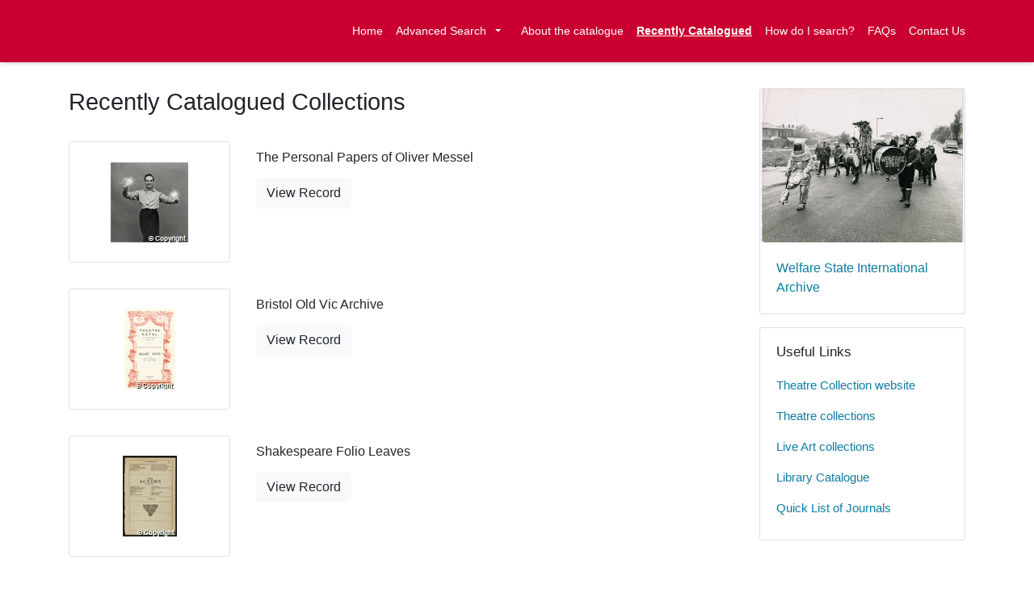

--- FILE ---
content_type: text/html; charset=utf-8
request_url: https://www.calmview.co.uk/bristoltheatrearchive/calmview/showcase.aspx
body_size: 6881
content:
<?xml version="1.0" encoding="utf-8" ?> 
<!DOCTYPE html>

<html lang="en" xml:lang="en">
<head><meta http-equiv="Content-Type" content="text/html; charset=utf-8" /><meta name="viewport" content="width=device-width, initial-scale=1, shrink-to-fit=no" /><meta name="description" /><meta name="author" /><title>
	Recently Catalogued Collections
</title><link rel="stylesheet" href="https://use.fontawesome.com/releases/v5.5.0/css/all.css" integrity="sha384-B4dIYHKNBt8Bc12p+WXckhzcICo0wtJAoU8YZTY5qE0Id1GSseTk6S+L3BlXeVIU" crossorigin="anonymous" /><meta name="description" content="">
<link type="text/css" href="/BristolTheatreArchive/CalmView/App_Themes/Customer/style.css" rel="stylesheet" media="All" />
<link type="text/css" href="/BristolTheatreArchive/CalmView/App_Themes/Customer/fancybox.css" rel="stylesheet" media="All" />
<link type="text/css" href="/BristolTheatreArchive/CalmView/App_Themes/Customer/customer.css" rel="stylesheet" media="All" /></head>
<body class="layout-with-side-nav">
    <form name="aspnetForm" method="post" action="./showcase.aspx" id="aspnetForm" class="page_showcase">
<div>
<input type="hidden" name="__VIEWSTATE" id="__VIEWSTATE" value="/[base64]/[base64]/[base64]/[base64]/ZGI9Q2F0YWxvZyZhbXA7Zm5hbWU9U0FOLTItNC0xMS0yLTAwMS5qcGcmYW1wO3R5cGU9R2FsbGVyeVRodW1ibmFpbBVNYW5vbG8gU2FudG9zIEFyY2hpdmUAJC4vUmVjb3JkLmFzcHg/[base64]/[base64]/[base64]/ZGI9Q2F0YWxvZyZhbXA7Zm5hbWU9RFY4X1JFRF9sYW5kc2NhcGUuanBnJmFtcDt0eXBlPUdhbGxlcnlUaHVtYm5haWwLRFY4IEFyY2hpdmUAJC4vUmVjb3JkLmFzcHg/c3JjPUNhdGFsb2cmYW1wO2lkPURWOB1WaWV3ICZxdW90O0RWOCBBcmNoaXZlJnF1b3Q7LgtWaWV3IFJlY29yZGQCCQ9kFgJmDxUIJC4vUmVjb3JkLmFzcHg/[base64]/c3JjPUNhdGFsb2cmYW1wO2lkPUpWFEpvaG4gVmlja2VycyBBcmNoaXZlUUdldEltYWdlLmFzaHg/[base64]" />
</div>

<div>

	<input type="hidden" name="__VIEWSTATEGENERATOR" id="__VIEWSTATEGENERATOR" value="C7C5A433" />
</div>    
     <header class="header">

        <div class="container header__container">
            <div class="header__row">

                <div class="header__brand-container">
                    <div class="brand">
                        <a href="default.aspx" class="brand__link">
                            <span class="sr-only">Homepage</span>
                            <img src=".\images\theatre_logo.svg" id="ctl00_logoImage" class="brand__img" />                            
                        </a>
                    </div>
                </div>

                <button class="header__burger-menu" type="button" data-toggle="collapse" data-target="#navbarNav"
                    aria-controls="navbarNav" aria-expanded="false" aria-label="Toggle navigation">
                    <i class="fas fa-bars header__burger-menu-open"></i>
                    <i class="fas fa-times header__burger-menu-close"></i>
                </button>

                <div class="header__navbar-container">
                    <nav class="navbar navbar-expand-md navbar-light container header__navbar">
                        <div id="navbarNav" class="collapse navbar-collapse header__navbar-collapse">
                            
                        <ul class='navbar-nav'><li class='nav-item'><a class='top-nav-link' href='default.aspx'>Home</a></li><li class='nav-item nav-item--has-submenu'><div class='nav-item__submenu-container'><a class='top-nav-link' href='advanced.aspx?src=CalmView.Catalog'>Advanced Search</a><button class='nav-item__submenu-btn dropdown-toggle' data-target='.dropdown-1' data-toggle='dropdown' aria-haspopup='true' aria-expanded='false'></button></div><div class='dropdown dropdown-1'><div class='dropdown-menu'><a class='nav-submenu__item-link dropdown-item' href='advanced.aspx?src=CalmView.Catalog'>Advanced Search</a><a class='nav-submenu__item-link dropdown-item' href='advanced.aspx?src=CalmView.Persons'>People Search</a><a class='nav-submenu__item-link dropdown-item' href='advanced.aspx?src=CalmView.Performance'>Performance Search</a></div></div></li><li class='nav-item'><a class='top-nav-link' href='aboutcatalogue.aspx'>About the catalogue</a></li><li class='nav-item'><a class='top-nav-link active' href='showcase.aspx'>Recently Catalogued</a></li><li class='nav-item'><a class='top-nav-link' href='searches.aspx'>How do I search?</a></li><li class='nav-item'><a class='top-nav-link' href='faqs.aspx'>FAQs</a></li><li class='nav-item'><a class='top-nav-link' href='contact.aspx'>Contact Us</a></li></ul'></div>
                    </nav>
                </div>

            </div>
        </div>

    </header>

        <div class="main">
            <div id="content" class="content">                
                

    <main class="main main--content-page">
        <div class="container">
            <div class="main__content">
                <div class="main__content-main">
                    <div>
                        <h1>
                            Recently Catalogued Collections
                        </h1>
                    </div>
                    
                    
                            <div id="showcase">
                        
                            <div class="showcase__item">
                                
                                <div class="showcase__image">
                                    <a class="showcase__image-link" href="./Record.aspx?src=Catalog&amp;id=OHM">  
                                        <img alt="The Personal Papers of Oliver Messel" src="GetImage.ashx?db=Catalog&amp;fname=OM009desat.png&amp;type=GalleryThumbnail" />                                  
                                    </a>
                                </div>

                                <div class="showcase__image-text">
                                    <h2 class="showcase__item-title">The Personal Papers of Oliver Messel</h2>
                                    <p class="showcase__item-desc"></p>                                    
                                    <a class="showcase__item-link" href="./Record.aspx?src=Catalog&amp;id=OHM" title="View &quot;The Personal Papers of Oliver Messel&quot;.">
                                        View Record
                                    </a>
                                </div>

                            </div>
                        
                                <div class="showcase__item">
                                
                                    <div class="showcase__image">
                                        <a class="showcase__image-link" href="./Record.aspx?src=Catalog&amp;id=BOV">  
                                            <img alt="Bristol Old Vic Archive" src="GetImage.ashx?db=Catalog&amp;fname=PR-000204-2-001.jpg&amp;type=GalleryThumbnail" />                                  
                                        </a>
                                    </div>
    
                                    <div class="showcase__image-text">
                                        <h2 class="showcase__item-title">Bristol Old Vic Archive</h2>
                                        <p class="showcase__item-desc"></p>                                    
                                        <a class="showcase__item-link" href="./Record.aspx?src=Catalog&amp;id=BOV" title="View &quot;Bristol Old Vic Archive&quot;.">
                                            View Record
                                        </a>
                                    </div>
    
                                </div>
                        
                            <div class="showcase__item">
                                
                                <div class="showcase__image">
                                    <a class="showcase__image-link" href="./Record.aspx?src=Catalog&amp;id=BTC261">  
                                        <img alt="Shakespeare Folio Leaves" src="GetImage.ashx?db=Catalog&amp;fname=BTC261-2-001.jpg&amp;type=GalleryThumbnail" />                                  
                                    </a>
                                </div>

                                <div class="showcase__image-text">
                                    <h2 class="showcase__item-title">Shakespeare Folio Leaves</h2>
                                    <p class="showcase__item-desc"></p>                                    
                                    <a class="showcase__item-link" href="./Record.aspx?src=Catalog&amp;id=BTC261" title="View &quot;Shakespeare Folio Leaves&quot;.">
                                        View Record
                                    </a>
                                </div>

                            </div>
                        
                                <div class="showcase__item">
                                
                                    <div class="showcase__image">
                                        <a class="showcase__image-link" href="./Record.aspx?src=Catalog&amp;id=SAN">  
                                            <img alt="Manolo Santos Archive" src="GetImage.ashx?db=Catalog&amp;fname=SAN-2-4-11-2-001.jpg&amp;type=GalleryThumbnail" />                                  
                                        </a>
                                    </div>
    
                                    <div class="showcase__image-text">
                                        <h2 class="showcase__item-title">Manolo Santos Archive</h2>
                                        <p class="showcase__item-desc"></p>                                    
                                        <a class="showcase__item-link" href="./Record.aspx?src=Catalog&amp;id=SAN" title="View &quot;Manolo Santos Archive&quot;.">
                                            View Record
                                        </a>
                                    </div>
    
                                </div>
                        
                            <div class="showcase__item">
                                
                                <div class="showcase__image">
                                    <a class="showcase__image-link" href="./Record.aspx?src=Catalog&amp;id=IS">  
                                        <img alt="Ian Smith Archive" src="GetImage.ashx?db=Catalog&amp;fname=IS-2-5-8.jpg&amp;type=GalleryThumbnail" />                                  
                                    </a>
                                </div>

                                <div class="showcase__image-text">
                                    <h2 class="showcase__item-title">Ian Smith Archive</h2>
                                    <p class="showcase__item-desc"></p>                                    
                                    <a class="showcase__item-link" href="./Record.aspx?src=Catalog&amp;id=IS" title="View &quot;Ian Smith Archive&quot;.">
                                        View Record
                                    </a>
                                </div>

                            </div>
                        
                                <div class="showcase__item">
                                
                                    <div class="showcase__image">
                                        <a class="showcase__image-link" href="./Record.aspx?src=Catalog&amp;id=SC">  
                                            <img alt="Stephanie Cole Archive" src="GetImage.ashx?db=Catalog&amp;fname=BOV-P-000174-7.jpg&amp;type=GalleryThumbnail" />                                  
                                        </a>
                                    </div>
    
                                    <div class="showcase__image-text">
                                        <h2 class="showcase__item-title">Stephanie Cole Archive</h2>
                                        <p class="showcase__item-desc"></p>                                    
                                        <a class="showcase__item-link" href="./Record.aspx?src=Catalog&amp;id=SC" title="View &quot;Stephanie Cole Archive&quot;.">
                                            View Record
                                        </a>
                                    </div>
    
                                </div>
                        
                            <div class="showcase__item">
                                
                                <div class="showcase__image">
                                    <a class="showcase__image-link" href="./Record.aspx?src=Catalog&amp;id=BTC30">  
                                        <img alt="Irving Family Collection" src="GetImage.ashx?db=Catalog&amp;fname=henry+irving.jpg&amp;type=GalleryThumbnail" />                                  
                                    </a>
                                </div>

                                <div class="showcase__image-text">
                                    <h2 class="showcase__item-title">Irving Family Collection</h2>
                                    <p class="showcase__item-desc"></p>                                    
                                    <a class="showcase__item-link" href="./Record.aspx?src=Catalog&amp;id=BTC30" title="View &quot;Irving Family Collection&quot;.">
                                        View Record
                                    </a>
                                </div>

                            </div>
                        
                                <div class="showcase__item">
                                
                                    <div class="showcase__image">
                                        <a class="showcase__image-link" href="./Record.aspx?src=Catalog&amp;id=DV8">  
                                            <img alt="DV8 Archive" src="GetImage.ashx?db=Catalog&amp;fname=DV8_RED_landscape.jpg&amp;type=GalleryThumbnail" />                                  
                                        </a>
                                    </div>
    
                                    <div class="showcase__image-text">
                                        <h2 class="showcase__item-title">DV8 Archive</h2>
                                        <p class="showcase__item-desc"></p>                                    
                                        <a class="showcase__item-link" href="./Record.aspx?src=Catalog&amp;id=DV8" title="View &quot;DV8 Archive&quot;.">
                                            View Record
                                        </a>
                                    </div>
    
                                </div>
                        
                            <div class="showcase__item">
                                
                                <div class="showcase__image">
                                    <a class="showcase__image-link" href="./Record.aspx?src=Catalog&amp;id=WSI">  
                                        <img alt="Welfare State International Archive" src="GetImage.ashx?db=Catalog&amp;fname=WSIthumbnail.jpg&amp;type=GalleryThumbnail" />                                  
                                    </a>
                                </div>

                                <div class="showcase__image-text">
                                    <h2 class="showcase__item-title">Welfare State International Archive</h2>
                                    <p class="showcase__item-desc"></p>                                    
                                    <a class="showcase__item-link" href="./Record.aspx?src=Catalog&amp;id=WSI" title="View &quot;Welfare State International Archive&quot;.">
                                        View Record
                                    </a>
                                </div>

                            </div>
                        
                                <div class="showcase__item">
                                
                                    <div class="showcase__image">
                                        <a class="showcase__image-link" href="./Record.aspx?src=Catalog&amp;id=FB">  
                                            <img alt="Franko B Archive" src="GetImage.ashx?db=Catalog&amp;fname=cork08-35HGSMALL.jpg&amp;type=GalleryThumbnail" />                                  
                                        </a>
                                    </div>
    
                                    <div class="showcase__image-text">
                                        <h2 class="showcase__item-title">Franko B Archive</h2>
                                        <p class="showcase__item-desc"></p>                                    
                                        <a class="showcase__item-link" href="./Record.aspx?src=Catalog&amp;id=FB" title="View &quot;Franko B Archive&quot;.">
                                            View Record
                                        </a>
                                    </div>
    
                                </div>
                        
                            <div class="showcase__item">
                                
                                <div class="showcase__image">
                                    <a class="showcase__image-link" href="./Record.aspx?src=Catalog&amp;id=JV">  
                                        <img alt="John Vickers Archive" src="GetImage.ashx?db=Catalog&amp;fname=RedgraveHamletJV.jpg&amp;type=GalleryThumbnail" />                                  
                                    </a>
                                </div>

                                <div class="showcase__image-text">
                                    <h2 class="showcase__item-title">John Vickers Archive</h2>
                                    <p class="showcase__item-desc"></p>                                    
                                    <a class="showcase__item-link" href="./Record.aspx?src=Catalog&amp;id=JV" title="View &quot;John Vickers Archive&quot;.">
                                        View Record
                                    </a>
                                </div>

                            </div>
                        
                                <div class="showcase__item">
                                
                                    <div class="showcase__image">
                                        <a class="showcase__image-link" href="./Record.aspx?src=Catalog&amp;id=BTC295">  
                                            <img alt="Stagetext Archive" src="GetImage.ashx?db=Catalog&amp;fname=Stagetextlogo.png&amp;type=GalleryThumbnail" />                                  
                                        </a>
                                    </div>
    
                                    <div class="showcase__image-text">
                                        <h2 class="showcase__item-title">Stagetext Archive</h2>
                                        <p class="showcase__item-desc"></p>                                    
                                        <a class="showcase__item-link" href="./Record.aspx?src=Catalog&amp;id=BTC295" title="View &quot;Stagetext Archive&quot;.">
                                            View Record
                                        </a>
                                    </div>
    
                                </div>
                        
                            <div class="showcase__item">
                                
                                <div class="showcase__image">
                                    <a class="showcase__image-link" href="./Record.aspx?src=Catalog&amp;id=BTC362">  
                                        <img alt="Rideout (Creative Arts for Rehabilitation) Company Archive" src="GetImage.ashx?db=Catalog&amp;fname=Rideout.jpg&amp;type=GalleryThumbnail" />                                  
                                    </a>
                                </div>

                                <div class="showcase__image-text">
                                    <h2 class="showcase__item-title">Rideout (Creative Arts for Rehabilitation) Company Archive</h2>
                                    <p class="showcase__item-desc"></p>                                    
                                    <a class="showcase__item-link" href="./Record.aspx?src=Catalog&amp;id=BTC362" title="View &quot;Rideout (Creative Arts for Rehabilitation) Company Archive&quot;.">
                                        View Record
                                    </a>
                                </div>

                            </div>
                        
                            </div>
                        
             </div>
            <aside class="sidebar main__content-sidebar">
                <div id="ctl00_main_ctl00_ctl00_showCaseCard" class="card sidebar__card card--showcase">

<a href='./Record.aspx?src=Catalog&amp;id=WSI'><div class='card-img-top'><img class='card-img-top-img' src='GetImage.ashx?db=Catalog&amp;fname=WSIthumbnail.jpg&amp;type=' alt='Welfare State International Archive'/></div><div class='card-body'><p class='card-text' >Welfare State International Archive</p></div></a></div>


<div id="ctl00_main_ctl00_ctl01_usefullinks" class="card sidebar__card sidebar__nav-card">
    <div class="card-body">
        <h2 class="sidebar__card-title card-title sidebar__nav-card-title">Useful Links</h2>
        <nav id="ctl00_main_ctl00_ctl01_usefulLinksNav" class="nav flex-column">
        <a href='http://www.bristol.ac.uk/theatre-collection/' class='nav-link sidebar__card-link sidebar__nav-card-link' target='_blank'>​Theatre Collection website​</a><a href='http://www.bristol.ac.uk/theatre-collection/explore/theatre/' class='nav-link sidebar__card-link sidebar__nav-card-link' target='_blank'>​Theatre collections</a><a href='http://www.bristol.ac.uk/theatre-collection/explore/live-art/' class='nav-link sidebar__card-link sidebar__nav-card-link' target='_blank'>Live Art collections</a><a href='http://www.bristol.ac.uk/library/' class='nav-link sidebar__card-link sidebar__nav-card-link' target='_blank'>Library Catalogue</a><a href='http://www.bristol.ac.uk/theatre-collection/explore/library/journals/' class='nav-link sidebar__card-link sidebar__nav-card-link' target='_blank'>Quick List of Journals</a></nav>
    </div>
</div>








            </aside>
       </div>
      </div>
    </main>

            </div>    
        </div>

        <div class="bottom">
             <footer class="footer">
                <div class="container">

                    <ul class="footer__links">
                        <li><a href="sitemap.aspx" id="ctl00_siteMap">Sitemap</a></li>
                        <li><a href="privacy.aspx" id="ctl00_privacy">Privacy Notice</a></li>
                        <li><a href="#" id="ctl00_terms"></a></li>
                    </ul>

                    <div class="row footer__social-links">
                        <div id="ctl00_socialLinksDiv" class="col-12">
                        <a href='https://www.facebook.com/University-of-Bristol-Theatre-Collection-189755747751875/' target='_blank' class='footer__social-link'><i class='fab fa-facebook-square fa-2x'></i><span class='sr-only'>facebook</span></a></div>
                    </div>
                    
                    <div class="row text-muted">
                        <div class="col-12 col-md-6">
                            <p id="ctl00_globalFooterText"></p>
                        </div>
                        <div class="col-12 col-md-6 text-md-right">
                            <p>&copy; CalmView</p>
                        </div>
                    </div>
                </div>
             </footer> 
        </div>                     
    </form> 

    <!-- <script src="https://code.jquery.com/jquery-3.2.1.slim.min.js" integrity="sha384-KJ3o2DKtIkvYIK3UENzmM7KCkRr/rE9/Qpg6aAZGJwFDMVNA/GpGFF93hXpG5KkN"
        crossorigin="anonymous"></script> -->
    <script>window.jQuery || document.write('<script src="./js/jquery-slim.min.js"><\/script>')</script>
    <script src="./js/jquery.fancybox.min.js"></script>
    <script src="./js/bootstrap.min.js"></script>
    <script src="./js/main.js"></script>
    <script type="text/javascript" src="custom.js"></script>
</body>
</html>


--- FILE ---
content_type: text/css
request_url: https://www.calmview.co.uk/BristolTheatreArchive/CalmView/App_Themes/Customer/customer.css
body_size: 955
content:


/* font */

body {
	font-family: "Open Sans",sans-serif !important;
}

/* header, logo */

.header {
	background-color: #c9002f;
	padding: 8px;
}

.brand__img {
	max-width: 290%;
	width: auto;
}

.top-nav-link {
	color: #ffffff;
	margin-right: 0rem;
	margin-left: -1rem;
        font-size: 0.875rem;
}

.top-nav-link.active {
	color: #ffffff;
	box-shadow: inset 0px 0rem 0px 0px #ffffff;
	font-weight: bold;
	text-decoration: underline;
}

.top-nav-link:hover {
	color: #ffffff;
	text-decoration: underline;
}

.hero {
	background-repeat: no-repeat;
    background-size: cover;
    background-position: center;
}

/* advanced search toggle button */
.nav-item__submenu-btn:hover, .nav-item__submenu-btn:focus {
	color: #ffffff;
}

@media (min-width: 768px) {
	.nav-item__submenu-btn	{background-color: transparent; color: #ffffff; opacity: 1; margin-left: .1rem;}
}

.nav-item__submenu-btn {
	color: #ffffff;
	opacity: 1;
}

/* homepage button color */

.hero__adv-link-container a {
	color: #0f7ca4;
}

.btn-primary, .discoverysearch .SearchButton, :first-child.AdvancedSearchToolButton, :first-child.AdvancedSearchButton, .PagerBarControl ul li a {
	background-color: #0f7ca4 !important;
	border-color: #0f7ca4 !important;
}

/* footer */

.footer {
	background-color: #161b20;
}

.footer__links a {
	color: #ffffff;
}

.footer__social-links a {
	color: #ffffff;
}

.footer__social-links a:hover, .footer__social-links a:focus {
	color: #ffffff;
}

.row.text-muted {
	color: #ffffff !important;
	position: relative;
}

/* hide twitter and instagram feeds */

.instagram-media {
	display: none;
}

/* carousel */

.carousel-caption {
background-color: rgba(23, 28, 33, 0.38);
font-weight: bold;
}

#ctl00_main_ctl00_ctl01_usefulLinksNav a {
color: #0f7ca4;
}

.card-text {
color: #0f7ca4;
}

.text-muted {
color: #212529 !important;
}

--- FILE ---
content_type: application/javascript
request_url: https://www.calmview.co.uk/bristoltheatrearchive/calmview/js/main.js
body_size: 501
content:
calmview = {
    setupNavigation: function() {
    },
    popularSearch: function() {
        $('.search-cloud__item').on('click', function(){
            $('.SearchTextBox').val($(this).text());
            $('.SearchButton').click();
        });
    }
};

$(function(){
    calmview.setupNavigation();
    calmview.popularSearch();

    // Setup lightbox
    $('.recordContent img').parent().addClass('record-thumbnail-link').fancybox({});

    // Remove unneeded line breaks
    $('.AdvancedSearch br').remove();

    // Replace breadcrumb class to avoid bs styles
    // $('.breadcrumb').addClass('bcrumbs').removeClass('breadcrumb');

    // Remove nbsp from search error box
    $('.AdvancedSearchError').empty();
});

--- FILE ---
content_type: application/javascript
request_url: https://www.calmview.co.uk/bristoltheatrearchive/calmview/custom.js
body_size: 287
content:
async src="https://www.googletagmanager.com/gtag/js?id=G-J3WZ7FXHD3"

  window.dataLayer = window.dataLayer || [];
  function gtag(){dataLayer.push(arguments);}
  gtag('js', new Date());

  gtag('config', 'G-J3WZ7FXHD3');





--- FILE ---
content_type: image/svg+xml
request_url: https://www.calmview.co.uk/bristoltheatrearchive/calmview/images/theatre_logo.svg
body_size: 12022
content:
<?xml version="1.0" encoding="utf-8"?>
<!-- Generator: Adobe Illustrator 28.2.0, SVG Export Plug-In . SVG Version: 6.00 Build 0)  -->
<svg version="1.1" id="Layer_1" xmlns="http://www.w3.org/2000/svg" xmlns:xlink="http://www.w3.org/1999/xlink" x="0px" y="0px"
	 viewBox="0 0 740.1 214.1" style="enable-background:new 0 0 740.1 214.1;" xml:space="preserve">
<style type="text/css">
	.st0{fill:#FFFFFF;}
</style>
<path class="st0" d="M264.7,133.5c3.2-0.1,8.3-0.4,11.1-0.4c15.5,0,20.8,8.1,20.8,16.9c0,9.9-6.1,14.6-18.2,14.6h-13.8L264.7,133.5
	L264.7,133.5z M254.2,197.7c0,8-2,10.4-12.4,10.4h-2.9v2.4h46.2c20.3,0,27.3-14,27.3-24s-6.9-17.6-18.8-21.1v-0.2
	c8.5-1.5,14.4-8.2,14.4-15.4c0-6.1-2.5-10.4-7.7-14c-4.5-3.3-14.3-4.9-25.4-4.9c-2.4,0-12,0.1-18.9,0.4c-3.7,0.1-12.4,0.6-15.9,0.8
	v2.4h4.4c8.8,0,9.7,3.8,9.7,11L254.2,197.7L254.2,197.7z M264.7,167.1h13.6c14.8,0,22.2,10,22.2,19.7s-4.8,20.2-21.5,20.2
	c-10.6,0-14.4-3.4-14.4-13L264.7,167.1L264.7,167.1z"/>
<path class="st0" d="M440.3,134.3v-2.4h-30.7v2.4c7.1,0.4,9.5,2.3,9.5,9.1v53.8c0,8.2-1.6,10.3-8.8,10.8
	c-9.6-0.5-13.7-4.3-20.6-11.2l-10-10c-5.9-5.9-9.7-9.5-14.4-13.1c10.4-3,16.8-11,16.8-20.5c0-12.9-10.5-22.5-33.8-22.5
	c-8.2,0-10.7,0.1-15.9,0.4c-5.2,0.2-12.9,0.8-15.9,0.8v2.4h2.8c7.3,0,9.5,2.3,9.5,10.1v53.2c0,8.5-2.6,10.5-10.1,10.5h-2.1v2.4h35.7
	V208h-2.9c-7.1,0-10.1-1.9-10.1-9.5v-21.3c2,0.1,3.7,0.3,6.4,0.3c3.4,0,5.4-0.1,8.6-0.3c3,2,7.5,5.7,13,11.2l8.3,8.3
	c10.9,10.9,15.6,14.4,36.1,13.6h28.6V208c-8.7,0-10.7-2.5-10.7-10v-53.5C429.6,136,432.4,134.3,440.3,134.3L440.3,134.3z M347,175.1
	c-2.9,0-4.8,0.1-7.8-0.2v-41.4c2.3-0.2,3.9-0.2,6.3-0.2c19.5,0,24.8,9.1,24.8,20.8C370.3,169.1,361.1,175.1,347,175.1L347,175.1z"/>
<path class="st0" d="M448.9,191.2c2.7,11.2,11.5,17.8,21.3,17.8c8.5,0,17.4-4.9,17.4-14.9c0-18.2-40.5-23.7-40.5-45.8
	c0-10.5,9.6-18.3,22.5-18.3c10.6,0,12.8,3.2,17.2,3.2c1,0,1.5-0.2,2.3-1.3h2l2.1,16h-2.1c-3.5-9.1-11.6-14.9-20.3-14.9
	s-14.1,4.8-14.1,11.9c0,17.9,40.5,22.7,40.5,46c0,12.4-11,21.6-25.8,21.6c-7,0-15.8-3.4-17.5-3.4c-1.1,0-2,0.6-2.5,1.4h-2.1
	l-2.6-19.2L448.9,191.2L448.9,191.2z"/>
<path class="st0" d="M545.8,198.8c0,6.8,2.3,9.2,10,9.2h4.7v2.4h-39.8V208h4.7c7.7,0,10-2.4,10-9.2v-62.4h-22c-5,0-7.3,2.9-9.2,14
	h-2.3l2-20.5h2.4c0.1,0.8,0.6,1.3,1.4,1.5c0.8,0.3,1.6,0.4,2.5,0.4h60.7c1.8,0,3.7-0.4,3.9-1.9h2.4l2,20.5H577
	c-1.9-11.1-4.2-14-9.2-14h-22L545.8,198.8L545.8,198.8z"/>
<path class="st0" d="M659.8,173.2c0,17.9-9.8,36.1-30.4,36.1S593,192.6,593,169c0-15.2,8.8-35.9,31.1-35.9
	C644.9,133.1,659.8,149.7,659.8,173.2L659.8,173.2z M671.7,169c0-22.7-20.5-39-44.3-39c-26.9,0-46.2,17.8-46.2,42.9
	c0,23.6,20.8,39.5,45.6,39.5S671.7,194.5,671.7,169L671.7,169z"/>
<path class="st0" d="M730.4,210.4h-56.4V208h4.2c5.8,0,8-1.9,8-8.3v-55.9c0-6.7-2-9.5-10-9.5h-1.8v-2.4h37.2v2.4h-4.7
	c-8.2,0-10.3,0.9-10.3,8.7v58.2c0,3.4,1.4,4.7,5,4.7h18.6c7.5,0,9.7-2.9,17.7-13.9h2.3L730.4,210.4L730.4,210.4z"/>
<path class="st0" d="M140.5,95.8c-0.1-7.3-2.6-22.4-20.2-30.9c17.9,5.7,26.4,20.8,27.3,32c18.8,3.7,35.4,12.6,62.4,3.2l0.1-0.1
	c0,0-35.5,0.3-50.4-10.4c7.7,0.3,16.5-1.4,19.4-5.8c3.1-4.6,3.4-9.4,11-9.7c4.3-0.1,18.8,0.9,20.3-20.3c-4.6,7.8-9.7,11.1-17.2,9.1
	c-4.8-1.2-13.7-4.9-20,2.6c-5.2,6.2-10.8,9.5-19.8,8.5c3.6-4.8,56.8-74,56.8-74s-68.2,54.8-72,57.9c-0.7-10,2.3-13.7,6.3-18.1
	c3.3-3.6,9-8.5,4.4-18.7C145.3,13,145.8,8,155.8,0c-8,0.6-20.1,5.9-18.7,20.6c0.9,8.8-5.4,9.6-7.7,10.9c-5.9,3.3-6.7,12.8-6.9,20.3
	c-0.7-2.4-9.3-39.6-12.4-51.6v100h0.2C122,95.5,131.6,94.8,140.5,95.8L140.5,95.8z"/>
<path class="st0" d="M210,110.4c-45.1,14.8-60.4-16.5-99.8,0c0,0,0,100.1,0,100.1c42.9-15.9,44.5,13.5,99.8,0
	C210,210.5,210,110.4,210,110.4z M128.3,161.6c-0.2,0.1-0.3,0.3-0.4,0.5c-0.4,0.9-1.7,5.4-2,6.6c-0.3,1.2-0.7,1.4-1.4,1.7
	c-0.6,0.2-0.7,1.6-0.1,1.7c1.6,0.5,1.3,1.6,1.2,1.8c0,0.3-0.6,3.2-2.6,5.2c-1.1-2.1-1.3-4.1-1.5-4.6c-0.2-0.5-0.3-1.1-0.2-1.6
	c0.1-0.5-0.1-2.6-0.2-3.1s0.2-1,0.4-1.4c0.4-0.8,3.2-6,4.5-9.3c0.5-1.2,3.3-2.4,3.9-2.1c0.8,0.3,1.7,1.4,5.7,3.1
	c0.1,1.1,0.3,3.3,0.9,4.2c-0.9,0.4-2.4,0.5-2.4,0.5s-3.4-2.7-4-3.4c-0.1-0.1-0.4-0.3-0.6-0.3C129.1,161.3,128.6,161.5,128.3,161.6
	L128.3,161.6z M166.2,194.1c-0.7-0.6-1.8,0.4-1.2,1.3c0.7,1.1,0.6,1.7,0.6,1.7s-2.2,2.6-5.2,3c-0.3-0.3,0.8-4.3,1.9-6.5
	c0.9-1.8,1.3-2.1,2.5-2.7s6.2-3.1,7.8-4.4c1.6-1.3,2.2-3.2,2.2-3.2s1.5,1.9,3.4,3.8c-0.4,0.7-9.9,6.7-10.4,7.1
	C167.5,194.6,166.8,194.6,166.2,194.1L166.2,194.1z M188,189.1c-0.4,0.6-4.6,7.9-5.7,10.4c-0.6,1.4-1.2,1.1-1.6,1.2
	s-1.5,0.3-1.4,1.6c0.1,0.9-0.1,1.3-0.1,1.3h-7.3c0.3-1.1,1-2.4,3.9-3.9c0.9-0.5,2-1.5,2.8-2.7c0.4-0.6,2.9-5.1,3.4-6.2
	c0.4-0.8,0.2-2.1-0.2-2.9c-0.4-0.7-1.1-2-2.1-2.8c-3.2-2.6-5.2-4.6-7.9-9.9c-0.4-0.9,0.1-1.9-4.6-0.6c-11.2,3-19.4-1.1-19.8-1.4
	c0.4-2.1,1.2-4,0-4.9c-0.7,1.4-1.4,2.4-2.6,3.7c-0.4,0.4-0.9,0.3-1.7,0.2c-0.9-0.1-6.5-0.8-7.5-1.1c-0.4-0.1-2,0.4-1.1,2.2
	c0.2,0.3,1.4,2.6,2.8,4.6c0.7,1.1,0,1.8,0.1,2.6c0.2,0.8,0.6,1.1,0.9,1c0.3-0.1,1.5-1.5,2.4-0.5c0.9,1,1.6,3.9,1.7,6.8
	c-0.8,0.1-1.9-0.3-2.9-1.1c-0.9-0.7-1.8-2.1-2.8-2.9c-1-0.8-1.5-0.7-2.2-1.4c-0.6-0.6-1.3-1-1.5-2.8s-2.9-7.7-3.3-8.4
	c-0.6-0.9,0.5-2.8,1-3.4c0.4-0.5,1.3-0.6,2.4-0.8c1.6-0.4,4.2-1.5,5.1-1.8c-3.5-6.6,0.7-10.7,1.2-11c1.2-5.8,3.4-8.9,4.3-10.1
	c2.1-0.4,4.1-0.7,5.1-4.9c0.6-2.4-0.5-4.9-1.3-5.6c0.4,2.2,0.3,4.6-0.9,6.3c-1.7,2.5-4.5,2.2-5.1,2.2s-1.1-0.1-1.6,0.4
	c-0.4,0.4-1.7,1.6-2.5,2.1c-0.7,0.4-0.6,0.7-0.6,1.3c-0.1,0.6-0.1,1-0.8,1.1c-0.7,0.1-1.7-0.4-2.3-0.4c-1,0-0.4-0.6,0.2-1.4
	c0.6-0.8,0.7-0.3,1.2-0.4c0.6-0.1,1.1-0.4,1.6-1.1c0.8-1.2-1.1-1.4-1.7-0.8c-0.6,0.6-1.4,1.7-1.9,2.3s-1,0.8-1.2,0.1
	c-0.2-0.5-0.4-1.5-0.4-2c-1.6-0.4-0.2-2.2-0.2-2.2l4.7-5.7c0,0-1.1-0.7-0.3-1.9c0.4-0.6,3.2-4,5.2-5.4c-0.4-1.1-0.9-2.2-2.1-3.4
	c1.8,0.3,3.2,0.2,6,3.2c0.7,0.7,1.5,0.5,1.2-0.2c-0.3-0.8-0.8-1.4-1.7-2.6c8.7-2.3,12.9,5.4,13.5,6.2c-1.6-0.1-2.9,0.1-3.7,0.4
	c-0.7,0.2-0.6,0.5,0.4,0.6c2.9,0.3,3.3,0.5,4.2,0.7c1.2,1.4,1.9,4.8,1.8,4.9c-1.2,0.1-2.8-0.2-4.4,0.1c-1.3,0.2-0.9,0.8-0.3,0.8
	c1.9,0.2,3.8,0.8,5.2,1.4c0.5,2.7,0.4,4.5,0.4,4.5s-3.4-0.4-4.3-0.3s-0.4,0.8,0.4,1.1c0.8,0.3,2.5,0.9,3.6,1.9
	c0,0.8-0.3,2.7-0.7,3.7c-0.3,0.9-0.1,1.8,1.5,2.1c4.2,0.8,7.8,1.4,14.3,1.3c11.4-0.2,15.2,12.9,10.1,19.3c-2.4,3-2.5,4.7-2.3,5.8
	c0.5,2.7,1.9,5.1,4.4,6.5C189.7,186.6,188.4,188.4,188,189.1L188,189.1z M200.7,140.7c-3.4,2.9,0.2,8.4-3,12.7
	c-1.7,2.9-6.6,5.9-11.3,3c2.8-1,5.6-3.3,4-7.8c-2-5.7-4.7-5.8-7.8-10.6c-2.4-3.7-3.7-13.3,5.2-16.4c-7.3,4.6-3,12.9-0.3,15.3
	c-4.7-10.8,2.6-15.9,7-15.9c2.4,0,5.4,0.2,7.1,3.4c2.5,4.5-1.2,7.9-3.1,8c3.1-1.4,2.9-4.3,1.9-5.8c-1.9-2.7-7.1-1.4-8,1.8
	c-1.4,4.9,2.5,7.7,3.8,10.9c1.9-2.8,6.8-3.1,8.9-0.1C203.1,139.4,201.6,140,200.7,140.7L200.7,140.7z"/>
<path class="st0" d="M125.4,174C125.4,174,125.5,174,125.4,174C125.5,173.9,125.5,173.9,125.4,174z"/>
<path class="st0" d="M310.2,41.8v1.8c-6.3,0.1-8.5,2.6-8.5,8.6v25.3c0,11.6-7.4,24.1-27.7,24.1c-17.9,0-27.1-10.2-27.1-23.6V50.6
	c0-6-1.7-6.9-8.1-7v-1.8h24.1v1.8h-0.8c-5.1,0-7.4,1.4-7.4,6.8v26c0,12.6,7.4,20.2,21.4,20.2c10.6,0,21.4-4.4,21.4-20.3V54.6
	c0-9-1.4-10.6-9.2-11v-1.8L310.2,41.8L310.2,41.8z"/>
<path class="st0" d="M322.5,91.9c0,5.2,1.2,6.4,6.3,6.4v1.8h-18.8v-1.8c4.1,0,6.3-2.2,6.3-5.9V72.7c0-3.5-0.4-4.1-2.8-4.6l-3.2-0.7
	V66l10.8-3.9h1.5v7.3c6.3-3.9,11.5-7.4,16.1-7.4c6.4,0,10,4.7,10,14.1c0,12.4-0.6,14.9-0.8,18.5c-0.1,2.5,1.4,3.8,5.2,3.8h2.1v1.8
	H335v-1.8c2.7-0.1,4.3-0.8,5.3-1.8c1.8-1.8,2-8.6,2-21.1c0-7.5-3.6-9.8-7.4-9.8c-3,0-7.6,2.6-12.5,6L322.5,91.9L322.5,91.9z"/>
<path class="st0" d="M373.1,92.9c0,3.3,1.8,5.3,6.7,5.3v1.8H359v-1.8c5.7,0,7.8-1.9,7.8-6.8V72.6c0-3.7-0.5-4.1-2.9-4.6l-4.4-0.8
	v-1.5l12.2-4.2h1.4V92.9z M369.2,40.4c2.2,0,4.1,1.6,4.1,3.6s-1.9,3.6-4.1,3.6s-4-1.6-4-3.6S367,40.4,369.2,40.4z"/>
<path class="st0" d="M401.2,100.9l-13.6-31.1c-1.4-3.3-2.6-4.4-4.1-4.7l-2.9-0.5V63h19.1v1.7c-5.7,0.2-7.5,0.9-5.2,5.3l9.9,23.3
	l9.5-21.6c1.7-3.8,0.8-6.6-6-7V63h16.3v1.7c-3.5,0.7-5.6,2.7-7.4,6.8l-12.9,29.4L401.2,100.9L401.2,100.9z"/>
<path class="st0" d="M432.1,73.8c2.2-8.7,6.8-10.1,9.9-10.1c4.5,0,8.2,4,9.3,10.1H432.1L432.1,73.8z M459.2,76.3v-2.2
	C456.1,71,456.4,62,443.7,62c-11.4,0-18.1,10.1-18.1,20c0,10.9,7.1,19.2,16.3,19.2c6.8,0,12.7-4.7,16.7-9.6l-1-1.1
	c-3.6,4.2-7.2,6.1-11.9,6.1c-7.4,0-14.2-6.6-14.2-16.3c0-1.2,0.2-2.5,0.4-3.9L459.2,76.3L459.2,76.3z"/>
<path class="st0" d="M477.2,93.2c0,3.8,1.4,5.1,6.1,5.1h3.6v1.8h-22.2v-1.8c4.8-0.1,6.3-2.1,6.3-7V69.6l-6.3-2.2v-1.6l10.7-3.8h1.9
	V72h0.2c4.7-7.7,5.8-9.5,8.9-9.5c1.1,0,1.4,0.1,3.2,0.8c0.9,0.4,2.6,0.8,4.9,1.4l-2.2,5.6c-1.4-0.2-3.2-0.7-5-1.5
	c-1-0.5-2.1-0.9-3.3-0.9c-1.7,0-2.7,1.1-3.6,2.4c-1.2,1.7-2.2,3.3-3,4.7V93.2L477.2,93.2z"/>
<path class="st0" d="M500.8,90.6c1.1,5.6,4.7,8.8,8.9,8.8c3.7,0,6.6-2.8,6.6-6.2c0-2-0.5-3.2-3-5.7c-6.6-6.7-14-7.3-14-15.1
	c0-6.2,4.9-10.5,12-10.5c2.5,0,5.1,0.6,7.5,1.5L519,72h-1.6c-0.7-4.8-3.8-7.8-7.5-7.8c-3.1,0-5.7,2.2-5.7,5.2
	c0,8.2,17.4,9.6,17.4,21.1c0,6.1-5,10.7-11.6,10.7c-1.8,0-3.1-0.3-4.1-0.7c-1-0.3-1.8-0.6-2.5-0.6c-0.6,0-1.1,0.4-1.6,1.1h-1.4
	l-1-10.5L500.8,90.6L500.8,90.6z"/>
<path class="st0" d="M541.4,92.9c0,3.3,1.8,5.3,6.7,5.3v1.8h-20.8v-1.8c5.7,0,7.8-1.9,7.8-6.8V72.6c0-3.7-0.5-4.1-2.9-4.6l-4.4-0.8
	v-1.5l12.2-4.2h1.4L541.4,92.9L541.4,92.9z M537.5,40.4c2.2,0,4.1,1.6,4.1,3.6s-1.9,3.6-4.1,3.6s-4-1.6-4-3.6S535.3,40.4,537.5,40.4
	z"/>
<path class="st0" d="M574.8,63l-1.5,4.1h-11.9v21.8c0,5.9,4.2,7.9,6.2,7.9s3.9-1.6,5.7-4.7l1.5,1.4c-2.2,4.9-5.9,7.7-10.2,7.7
	c-5.5,0-9.5-4.6-9.5-10.9V67.1h-4.3v-1.5c3.7-1.8,6.8-6.1,9-11.9h1.6V63H574.8L574.8,63z"/>
<path class="st0" d="M611.8,73.4c2.8-7.1,1-8.5-4.5-8.7V63h15.5v1.7c-3.8,0.5-6,3.1-7.8,7.5l-15.9,39.7c-2.8,6.9-5,10-8.2,10
	c-2.2,0-3.8-1.4-3.8-3.3c0-3.8,5.4-2.9,7.8-5.2c1-1,2.4-3.5,3.2-5.3l2.8-7l-14.5-30.8c-1.8-3.8-3.5-5.4-7.4-5.5V63h18.8v1.7
	c-5.7,0.1-6.4,1.8-4.5,5.7l10.6,22.8L611.8,73.4L611.8,73.4z"/>
<path class="st0" d="M650.9,78.6c0-8.1,5.7-14.4,11.9-14.4c7.9,0,14.4,9.1,14.4,19.8c0,9.4-6.3,15-11.8,15
	C657.4,98.9,650.9,89.9,650.9,78.6z M643.9,81.8c0,11,8.9,19.4,20.5,19.4s19.8-8.5,19.8-19.6s-8.7-19.7-20.1-19.7
	C654.4,61.9,643.9,68.9,643.9,81.8z"/>
<path class="st0" d="M711.4,67.1h-10.1v25.7c0,4.3,1.7,5.5,6.9,5.5h3.6v1.8h-23.1v-1.8c5.4,0,6.4-1.2,6.4-6.5V67.1h-6.9v-1.6
	c2.6-0.6,4.9-1.4,6.9-2.5c0-7.8,1.7-13.7,7.2-19.2c4.6-4.6,9-6.7,13.3-6.7c5.2,0,9.7,3,9.7,4.4c0,0.8-1.8,4.5-2.5,4.5
	c-1.3,0-4.8-4.6-11-4.6c-6.7,0-10.4,5.3-10.4,14.4V63h9.5L711.4,67.1L711.4,67.1z"/>
<path class="st0" d="M79.3,0.1v10.8H67.2h-0.5V0.1H55.1v10.8H43.5V0.1H32.1v10.8h-0.4H20.4V0.1H0c0,0,0,100.4,0,100
	c42.8,14.9,59.6-15.8,99.8,0V0.1H79.3z M77.2,33.7c-4.1,8.1-4.4,16.3-3.7,20.5c-8.6-2.2-11.5,0-11.5,0S62.2,45,77.2,33.7z
	 M35.3,23.7c3.4-1.4,3.3-0.6,3.1,0.3s-0.8,2.6,1.1,2.2c5.2-1.2,9.8-4.4,10.2-4.7v6.3c-0.8,0.4-6.2,2.8-10.9,3.1
	c-4.3,0.3-2.4-4.6-2.4-4.6c-0.4,0.2-5.9,3.1-10.5,2.9c-5.5-0.3-5.8-3.4-5.2-4.1C20.6,25.6,21.4,29.5,35.3,23.7L35.3,23.7z
	 M17.7,88.8c18.4,5.1,31.1-8.3,43.7-10c-13.7-0.2-21.1,5.5-25.6,6c-2.3-1.7-4.9-5.9-5.8-10.4c-0.7-3.8-4.5-4.4-4.5-4.4L24.9,67
	c0,0,10.8,1.6,12.7,1.8c2.5,4,7.2,5,9.6,5c0,0,0.1-6.8,0-7.2c0.5-0.8,2.5-1.4,2.5-1.4l0.1,8.5c5.9,0,10.4-3.8,10.3-7.3
	c-0.1-4.1-4.6-7.6-11.8-7.4c-7.2,0.1-9.8,3.7-10.5,4.9c-8.5-8.5-4.6-18.9-4.6-18.9s-7.4,5-0.7,17.6c-7-1.9-12.8,1.8-12.6,4.7
	c0,2.7,2.1,4.8,6.3,4.9c-15.1,3-18.4-5.6-11.2-10.2c2.3,0.4,4.2,0.7,5.7,1.1c-7.3-7.3-3.8-16.3,2.1-20.2c8.5-1.5,12.8-2.2,12.8-2.2
	s4.1-5.9,7.7-8.1c5.2-0.5,23.4-3.1,23.4-3.1s-17,15.5-0.7,32c6.7,0,14.7,0,14.7,0s-0.3,2.5-0.8,4.9c-1.4,0.1-2.2,0.2-2.8,0.2
	C76.8,74.1,72.2,79,72.2,79s8.5,1.1,14.2,4.5C49.9,76.6,46.9,98.7,17.7,88.8L17.7,88.8z"/>
<path class="st0" d="M138.2,136.1c0,0-0.5-0.2,0.4-1c0.1-0.1,0.3,0.1,0.8,0.1c0.7,0,1.1-0.2,1.7-0.9c0.9-1.1-1-1.5-1.6-1
	c-0.7,0.6-1.1,1.1-1.7,1.7C137.8,135,136.9,135.8,138.2,136.1L138.2,136.1z"/>
<path class="st0" d="M99.8,207.1C68,186.2,43.5,217.7,0,195.9v14.6c55.3,13.5,56.9-15.9,99.8,0V207.1z"/>
<path class="st0" d="M44.7,187.7C17.1,187.9,0,171.2,0,171.2v13.1c39.7,27.1,65.6-3.6,99.8,19.5v-3.5
	C91.6,193.8,81,187.4,44.7,187.7L44.7,187.7z"/>
<path class="st0" d="M70.2,183.8c3.7,0.8,6.9,1.6,9.7,2.4c7.2,2.4,13.9,6,19.9,10.5v-86.3c-10.5-4.4-19.3-5.4-27.4-4.8V152
	l-10.8-10.8L50.8,152V110c-14,3.8-28.9,7.5-50.8,0.3c0,0.9,0,23.6,0,43.3c0,0,11.4,24.2,42.2,26.5C53.9,181.1,63,182.4,70.2,183.8"
	/>
</svg>
